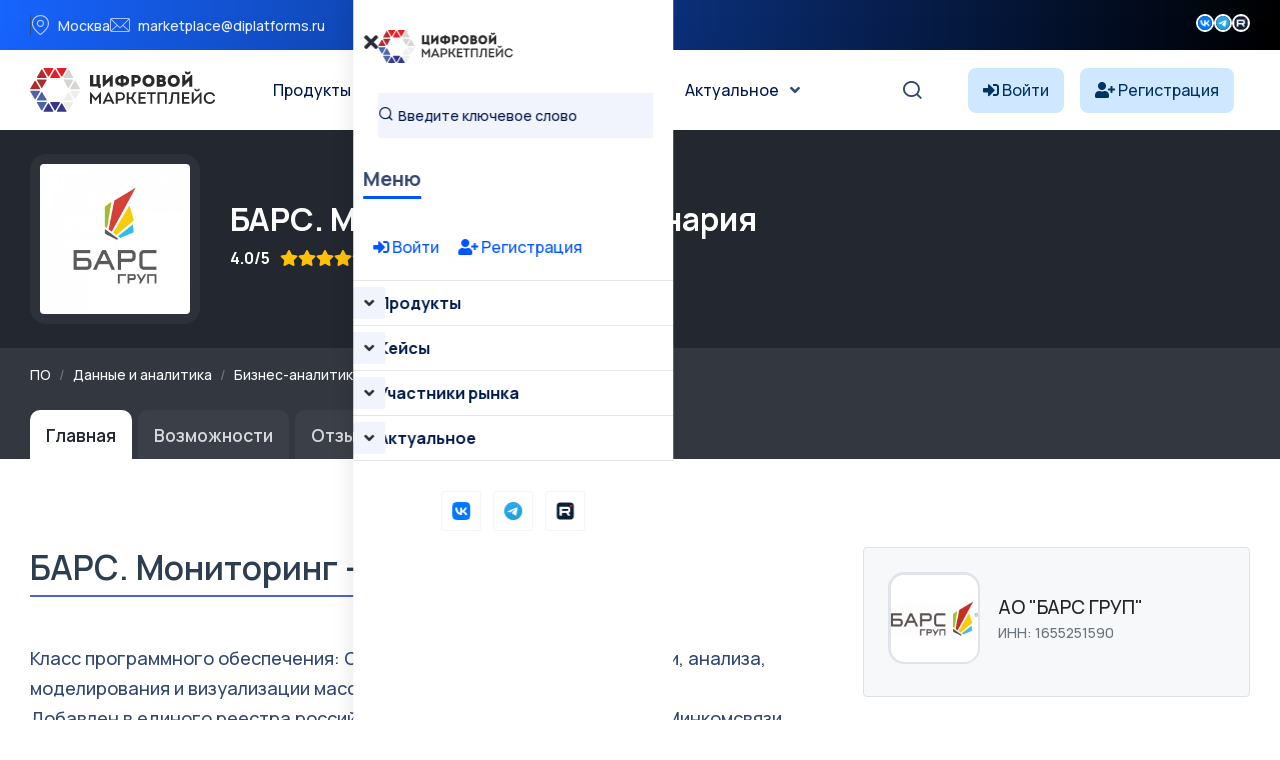

--- FILE ---
content_type: text/html; charset=UTF-8
request_url: https://platforms.su/platform/1288
body_size: 12569
content:
<!DOCTYPE html>
<html lang="ru">
    <head> <meta charset="utf-8"> <meta http-equiv="X-UA-Compatible" content="IE=edge" > <meta name="viewport" content="width=device-width, initial-scale=1, minimum-scale=1, maximum-scale=5, user-scalable=1" /> <meta name="csrf-token" content="vuVlwmpEk7P0cDixTRvRbG4Vo9ieO8CAa0eUl1Jl" >


    <style>
        :root {
            --primary-color: #0055FF;
            --primary-color-rgb: 0,85,255;
            --primary-hover-color: #0049DC;
            --secondary-color: #00194C;
            --secondary-color-rgb: 0,25,76;
            --heading-color: #00194C;
            --text-color: #334770;
            --heading-font: 'Plus Jakarta Sans', sans-serif;
            --primary-font: 'Manrope', sans-serif;
        }
    </style>
 
    <title>БАРС. Мониторинг - Ветеринария - Цифровой маркетплейс</title>
<meta property="og:site_name" content="Цифровой маркетплейс">
<meta property="og:title" content="БАРС. Мониторинг - Ветеринария">
<meta property="og:description" content="">
<meta property="og:type" content="article">
<meta property="og:url" content="https://platforms.su/platform/1288">
<meta property="og:image" content="https://platforms.su/storage/product-logo/1755355702_E6aG2a92pN.jpg">
<meta name="twitter:title" content="БАРС. Мониторинг - Ветеринария">
<meta name="twitter:description" content="">

    <link rel="shortcut icon" type="image/x-icon" href="https://platforms.su/storage/icon.jpg">




<script type="application/ld+json">
{
  "@context": "https://schema.org",
  "@type": "WebSite",
  "name": "Цифровой маркетплейс",
  "url": "https://platforms.su"
}
</script>

    <link href="https://fonts.googleapis.com/css2?family=Manrope:wght@300;400;500;600;700&display=swap" rel="stylesheet" type="text/css"><style>:root{--primary-font: "Manrope", sans-serif;}</style>


<link media="all" type="text/css" rel="stylesheet" href="https://platforms.su/vendor/core/plugins/contact/css/contact-public.css?v=1.0.0">
<link media="all" type="text/css" rel="stylesheet" href="https://platforms.su/themes/gerow/plugins/bootstrap/bootstrap.min.css">
<link media="all" type="text/css" rel="stylesheet" href="https://platforms.su/themes/gerow/css/default.css">
<link media="all" type="text/css" rel="stylesheet" href="https://platforms.su/themes/gerow/css/fontawesome-all.min.css">
<link media="all" type="text/css" rel="stylesheet" href="https://platforms.su/themes/gerow/css/flaticon.css">
<link media="all" type="text/css" rel="stylesheet" href="https://platforms.su/themes/gerow/plugins/swiper/swiper-bundle.min.css">
<link media="all" type="text/css" rel="stylesheet" href="https://platforms.su/themes/gerow/plugins/slick/slick.css">
<link media="all" type="text/css" rel="stylesheet" href="https://platforms.su/themes/gerow/css/style.css?v=2">
<link media="all" type="text/css" rel="stylesheet" href="https://platforms.su/themes/gerow/css/responsive.css">


<script type="application/ld+json">{"@context":"https:\/\/schema.org","@type":"BreadcrumbList","itemListElement":[]}</script>


<link media="all" type="text/css" rel="stylesheet" href="https://platforms.su/themes/gerow/css/style.integration.css?v=1763655401"><link type="application/atom+xml" rel="alternate" title="Posts feed" href="https://platforms.su/feed/posts">
<link type="application/atom+xml" rel="alternate" title="Jobs feed" href="https://platforms.su/feed/jobs">


<script>
    window.siteUrl = "https://platforms.su";
</script>
 
            <style>
            .img-reveal {
                visibility: visible;
            }
        </style>
    </head>


<body  class="body-header-">


<link media="all" type="text/css" rel="stylesheet" href="https://platforms.su/vendor/core/plugins/announcement/css/announcement.css"><div data-bb-toggle="announcement-lazy-loading" data-url="https://platforms.su/ajax/announcements"></div>

<div class="no-fixed">
    <header
            class="transparent-header header-style-two" 
        >
            <div class="">
                <div class="header-top-wrap">
                <div class="  container">
                    <div class="row justify-content-between align-items-center g-0">
                        <div class="col-lg-7">
    <div class="header-top-left">
        <ul class="list-wrap">
                            <li><i class="flaticon-location"></i>Москва</li>
            
                            <li><i class="flaticon-mail"></i><a href="mailto:marketplace@diplatforms.ru">marketplace@diplatforms.ru</a></li>
                    </ul>
    </div>
</div>
<div
        class="ps-5 col-lg-2"
    >
        <div class="header-top-right">
                        <div class="header-social">
                <ul class="list-wrap">
                    <li>
            <a target="_blank" href="https://vk.com/digitalplatforms" title="">
                                    <img src="https://platforms.su/storage/icons/fav-logo-1.png" width="18" height="18" style="vertical-align: top; margin-top: 1px;" loading="lazy" alt="icon">
                            </a>
        </li>
                    <li>
            <a target="_blank" href="https://t.me/diplatforms" title="">
                                    <img src="https://platforms.su/storage/favicon-32x32.png" width="18" height="18" style="vertical-align: top; margin-top: 1px;" loading="lazy" alt="icon">
                            </a>
        </li>
                    <li>
            <a target="_blank" href="https://rutube.ru/channel/41354556/" title="">
                                    <img src="https://platforms.su/storage/icons/favicon-2.png" width="18" height="18" style="vertical-align: top; margin-top: 1px;" loading="lazy" alt="icon">
                            </a>
        </li>
                    </ul>
            </div>
        </div>
    </div>

                    </div>
                </div>
            </div>
            

                <div
                    class="menu-area"
                    id="sticky-header"
                >
                    <div class="container">
                        <div class="row">
                            <div class="col-12 custom-header ">
                                <div class="mobile-nav-toggler"><i class="fas fa-bars"></i></div>
                                                                    <nav class="menu-nav">
                                        <div class="logo">
        <a href="https://platforms.su">
            <img src="https://platforms.su/storage/brands/logo-mp.svg" loading="lazy" alt="Logo">
        </a>
    </div>
<div class="navbar-wrap main-menu d-none d-lg-flex">
    <ul  class="navigation mx-auto">
            <li class="menu-item-has-children">
            <a
                href="https://platforms.su/platforms/all"
                title="Продукты"
                            >
                Продукты
            </a>
                            <ul  class="sub-menu">
            <li class="">
            <a
                href="https://platforms.su/platforms"
                title="Классификация "
                            >
                Классификация 
            </a>
                    </li> 
            <li class="">
            <a
                href="https://platforms.su/analogs"
                title="Импортозамещение"
                            >
                Импортозамещение
            </a>
                    </li> 
            <li class="">
            <a
                href="https://platforms.su/platforms/releases"
                title="Релизы продуктов"
                            >
                Релизы продуктов
            </a>
                    </li> 
            <li class="">
            <a
                href="https://platforms.su/russia"
                title="Регионы"
                            >
                Регионы
            </a>
                    </li> 
     
</ul>

                    </li> 
            <li class="menu-item-has-children">
            <a
                href="#"
                title="Кейсы"
                            >
                Кейсы
            </a>
                            <ul  class="sub-menu">
            <li class="">
            <a
                href="https://platforms.su/markets"
                title="Отрасли цифровой экономики"
                            >
                Отрасли цифровой экономики
            </a>
                    </li> 
            <li class="">
            <a
                href="https://platforms.su/projects/b2b-b2g-software"
                title="B2B и B2G ПО"
                            >
                B2B и B2G ПО
            </a>
                    </li> 
            <li class="">
            <a
                href="https://platforms.su/projects/dregion"
                title="Цифровой регион"
                            >
                Цифровой регион
            </a>
                    </li> 
            <li class="">
            <a
                href="https://platforms.su/projects"
                title="Все проекты внедрения"
                            >
                Все проекты внедрения
            </a>
                    </li> 
            <li class="">
            <a
                href="https://platforms.su/awards"
                title="Премии"
                            >
                Премии
            </a>
                    </li> 
     
</ul>

                    </li> 
            <li class="menu-item-has-children">
            <a
                href="https://platforms.su/companies"
                title="Участники рынка"
                            >
                Участники рынка
            </a>
                            <ul  class="sub-menu">
            <li class="">
            <a
                href="https://platforms.su/companies"
                title="Технологичные компании"
                            >
                Технологичные компании
            </a>
                    </li> 
            <li class="">
            <a
                href="https://platforms.su/customers"
                title="Заказчики"
                            >
                Заказчики
            </a>
                    </li> 
            <li class="">
            <a
                href="https://platforms.su/experts"
                title="Эксперты"
                            >
                Эксперты
            </a>
                    </li> 
     
</ul>

                    </li> 
            <li class="menu-item-has-children">
            <a
                href="https://platforms.su/news"
                title="Актуальное"
                            >
                Актуальное
            </a>
                            <ul  class="sub-menu">
            <li class="">
            <a
                href="https://platforms.su/news/companies"
                title="Новости компаний"
                            >
                Новости компаний
            </a>
                    </li> 
            <li class="">
            <a
                href="https://platforms.su/news/project"
                title="Новости маркетплейса"
                            >
                Новости маркетплейса
            </a>
                    </li> 
            <li class="">
            <a
                href="https://platforms.su/news/pr-it"
                title="PR для ИТ"
                            >
                PR для ИТ
            </a>
                    </li> 
            <li class="">
            <a
                href="https://platforms.su/news/articles"
                title="Статьи"
                            >
                Статьи
            </a>
                    </li> 
            <li class="">
            <a
                href="https://platforms.su/glossary"
                title="Цифровой глоссарий"
                            >
                Цифровой глоссарий
            </a>
                    </li> 
     
</ul>

                    </li> 
     
</ul>

</div>
<div class="header-action d-none d-lg-block">
    <ul class="list-wrap">
        <li class="header-search"><a href="#" title="Search"><i class="flaticon-search"></i></a></li>
    </ul>
</div>
<div  > 
<!-- col-2 col-xl-2 p-0 justify-content-end-->
                
            <style>
            .notuser{}
            .isuser {display:none;}
            </style>
            <div class="d-flex align-items-center">
                <a class="text-truncate me-3" href="https://platforms.su/login" style="background-color: #d0e8ff; border-radius: 8px; padding: 10px 15px; color: #003366;">
                    <i class="fas fa-sign-in-alt" style="color: #003366;"></i>
                    <span style="color: #003366;" class="minn">Войти</span>
                </a>
                <a class="text-truncate me-3 minn" href="https://platforms.su/registration" style="background-color: #d0e8ff; border-radius: 8px; padding: 10px 15px; color: #003366;">
                    <i class="fas fa-user-plus" style="color: #003366;"></i>
                    <span style="color: #003366;">Регистрация</span>
                </a>
            </div>
         
</div>
 
                                    </nav>
                                                            </div>

                            <div class="mobile-menu">
    <nav class="menu-box">
        <div class="close-btn"><i class="fas fa-times"></i></div>
                    <div class="nav-logo">
                <a href="https://platforms.su">
                    <img src="https://platforms.su/storage/brands/logo-mp.svg" alt="Цифровой маркетплейс">
                </a>
            </div>
                            <div class="mobile-search">
                <form action="/platforms/all">
                    <input
                        name="term"
                        type="text"
                        placeholder="Введите ключевое слово"
                        value=""
                    >
                    <button type="submit" title="Поиск"><i class="flaticon-search"></i></button>
                </form>
            </div>
        
        <div class="menu-title mb-20">
            <span>Меню</span>
        </div>
        
           <div>
            
        
                            <div style="padding:20px;">
                    <a class="text-truncate me-3" href="https://platforms.su/login">
                        <i class="fas fa-sign-in-alt"></i> Войти
                    </a>
                    <a class="text-truncate me-3 " href="https://platforms.su/registration">
                        <i class="fas fa-user-plus"></i> Регистрация
                    </a>
                </div>
                         
        </div>



        <div class="menu-outer">
        </div>

                            <div class="social-links">
                <ul class="clearfix list-wrap">
                                                                    <li>  <a target="_blank" href="https://vk.com/digitalplatforms" title="Вконтакте"> 
                                                                    <img src="https://platforms.su/storage/icons/fav-logo-1.png" width="18" height="18" style="vertical-align: top; margin-top: 1px;" loading="lazy" alt="icon">
                                                            </a>
                        </li>
                                                                    <li>  <a target="_blank" href="https://t.me/diplatforms" title="Телеграм"> 
                                                                    <img src="https://platforms.su/storage/favicon-32x32.png" width="18" height="18" style="vertical-align: top; margin-top: 1px;" loading="lazy" alt="icon">
                                                            </a>
                        </li>
                                                                    <li>  <a target="_blank" href="https://rutube.ru/channel/41354556/" title="Rutube"> 
                                                                    <img src="https://platforms.su/storage/icons/favicon-2.png" width="18" height="18" style="vertical-align: top; margin-top: 1px;" loading="lazy" alt="icon">
                                                            </a>
                        </li>
                                    </ul>
            </div>
            </nav>
</div>
<div class="menu-backdrop"></div>

                        </div>
                    </div>
                </div>
            </div>

           
        </header>
    
</div>




 


  



 


        <section class="request-area-two py-4" style="background: #23272f">
    <div class="container">
        <div class="row align-items-center flex-wrap">
            <div class="col-auto mb-3 mb-md-0">
                <div style="width:170px; height:170px; background:#2c313a; border-radius:16px; display:flex; align-items:center; justify-content:center;">
                    <img src="https://platforms.su/storage/product-logo/1755355702_E6aG2a92pN.jpg"
                         alt="БАРС. Мониторинг - Ветеринария"
                         class="rounded"
                         style="max-width:150px; max-height:150px; min-width:72px; min-height:72px; object-fit:cover; background: #00194C;">
                </div>
            </div>
            <div class="col text-light">
                <h2 class="text-white mb-1">
                    БАРС. Мониторинг - Ветеринария
                </h2>

                                    <div class="mb-2 text-white">
                         
                    </div>
                
                <div class="d-flex flex-wrap align-items-center mb-2 text-white">
                     
                                            <span class="mr-2" style="margin-right:10px;"><strong>4.0/5</strong></span>
                    
                    <i class="fa fa-star text-warning"></i>
    <i class="fa fa-star text-warning"></i>
    <i class="fa fa-star text-warning"></i>
    <i class="fa fa-star text-warning"></i>




    <i class="fa fa-star " style="color:#acb1b5"></i>
                                            <span class="mr-4" style="margin-left:10px;"><i class="fa fa-eye"></i> 5767</span>
                                                        </div>
            </div>
        </div>
    </div>
</section> 

<section style="background: #33373f;">
    <div class="container pt-3 pb-3">
        
        <script type="application/ld+json">
        {
            "@context": "https://schema.org",
            "@type": "BreadcrumbList",
            "itemListElement": [
                {
                    "@type": "ListItem",
                    "position": 1,
                    "name": "Маркетплейс",
                    "item": "https://platforms.su/platforms"
                }
                            ]
        }
        </script> 
               <nav aria-label="breadcrumb">
                
                                    <ol class="breadcrumb bg-transparent p-0 mb-2 small">
                        <li class="breadcrumb-item">
                            <a href="https://platforms.su/platforms" class="text-light" alt="Все программное обеспечение">ПО</a>
                        </li>
                        
                                                    <li class="breadcrumb-item">
                                
                                <a href="https://platforms.su/platforms/data-analytics" class="text-light">Данные и аналитика</a>
                            </li>
                                                    <li class="breadcrumb-item">
                                
                                <a href="https://platforms.su/platforms/data-analytics/business-intelligence" class="text-light">Бизнес-аналитика</a>
                            </li>
                                                    <li class="breadcrumb-item">
                                
                                <a href="https://platforms.su/platforms/data-analytics/business-intelligence/bi-platforms" class="text-light">BI-платформы</a>
                            </li>
                                            </ol>
                            </nav>
        


    </div>
</section>




<div style="background: #33373f;">
    <div class="container">
        <ul class="nav nav-tabs mb-5" style="font-size:1.11rem; border-bottom:0;">
            <li class="nav-item">
                <a class="nav-link active"
                   style="background:#fff;
                          color:#23272f;
                          font-weight:600; border-radius: 10px 10px 0 0; margin-right:6px; border:0; padding: 0.7rem 1.0rem 0.7rem 1.0rem;;"
                   href="https://platforms.su/platform/1288">
                    Главная
                </a>
            </li>
                            <li class="nav-item">
                    <a class="nav-link"
                       style="background:rgba(255,255,255,0.04);
                              color:#d6d8db;
                              font-weight:600; border-radius: 10px 10px 0 0; margin-right:6px; border:0; padding: 0.7rem 1.0rem 0.7rem 1.0rem;;"
                       href="https://platforms.su/platform/1288/parameters">
                       Возможности
                    </a>
                </li>
            
                             
            
                        
                                        <li class="nav-item">
                    <a class="nav-link"
                       style="background:rgba(255,255,255,0.04);
                              color:#d6d8db;
                              font-weight:600; border-radius: 10px 10px 0 0; margin-right:6px; border:0; padding: 0.7rem 1.0rem 0.7rem 1.0rem;;"
                       href="https://platforms.su/platform/1288/reviews">
                        Отзывы 

                        <span class="badge badge-sm bg-dark text-primary-fg badge-pill   ms-2">3</span>


                    </a>
                </li>
                   
                        

            <li class="nav-item">
    <a class="nav-link"
       style="background:rgba(255,255,255,0.04);
              color:#d6d8db;
              font-weight:600; border-radius: 10px 10px 0 0; margin-right:6px; border:0; padding:0.7rem 1.0rem 0.7rem 1.0rem;"
       href="https://platforms.su/platform/1288/buy">
        Купить
    </a>
</li>
 



        </ul>
    </div>
</div>







 

 

<script type="application/ld+json">
{
  "@context": "https://schema.org/",
  "@type": "Product",
  "name": "БАРС. Мониторинг - Ветеринария",
  "image": "https://platforms.su/storage/product-logo/1755355702_E6aG2a92pN.jpg",
  "description": " ",
  "sku": "1288",
  "brand": {
    "@type": "Brand",
    "name": "АО &quot;БАРС ГРУП&quot;"
  },
  "offers": [
        {
      "@type": "Offer",
      "priceCurrency": "RUB",
      "price": "0",
      "availability": "https://schema.org/InStock",
      "name": "Лицензия/Покупка"
    },        {
      "@type": "Offer",
      "priceCurrency": "RUB",
      "price": "0",
      "availability": "https://schema.org/InStock",
      "name": "Внедрение/Установка"
    }      ],
    "aggregateRating": {
    "@type": "AggregateRating",
    "ratingValue": "4.0",
    "reviewCount": "3"
  },
    "review": [
        {
      "@type": "Review",
      "author": "Владислав Рябов",
      "datePublished": "2025-07-02",
      "reviewBody": "БАРС. Мониторинг - Ветеринария
",
      "reviewRating": {
        "@type": "Rating",
        "ratingValue": "4.83",
        "bestRating": "5",
        "worstRating": "1"
      }
    },        {
      "@type": "Review",
      "author": "Владислав Рябов",
      "datePublished": "2025-07-02",
      "reviewBody": "БАРС. Мониторинг - Ветеринария
",
      "reviewRating": {
        "@type": "Rating",
        "ratingValue": "4.83",
        "bestRating": "5",
        "worstRating": "1"
      }
    },        {
      "@type": "Review",
      "author": "Владислав Рябов",
      "datePublished": "2025-07-02",
      "reviewBody": "БАРС. Мониторинг - Ветеринария
",
      "reviewRating": {
        "@type": "Rating",
        "ratingValue": "4.83",
        "bestRating": "5",
        "worstRating": "1"
      }
    }      ]
}
</script>
 







<section class="company-content-section" style="background:#fff;">
    <div class="container">
        <div class="row mb-4" style="margin-bottom:2.5rem !important;">
            
            <div class="col-lg-8">
                <div class=" mb-4">
                    <h2 class="section-title mb-3" style="font-size:2.1rem;">БАРС. Мониторинг - Ветеринария</h2> 
                 
                    <div class="company-details mb-4" style="font-size:1.13rem; line-height:1.7;">
                                            <br>Класс программного обеспечения: Системы сбора, хранения, обработки, анализа, моделирования и визуализации массивов данных<br>Добавлен в единого реестра российских программ 19 Мая 2016  Приказ Минкомсвязи России от 19.05.2016 №203 <br>Владелец - российская коммерческая организация АКЦИОНЕРНОЕ ОБЩЕСТВО "БАРС ГРУП", Разработка (создание) программного обеспечения в рамках служебных обязанностей работников правообладателя (работодателя). Переход исключительных прав от автора к правообладателю.
 
                    </div>

                
                    
        


                    
                      
                </div>




            </div>
            
            <div class="col-lg-4">
                <div class="  mb-4">
                    <a href="https://platforms.su/company/143" class="d-block p-4 border rounded text-dark text-decoration-none mb-3" style="background:#f7f8fa;">
                        <div class="d-flex align-items-center mb-2">
                            <img src="https://platforms.su/storage/companies/logo/1751329145_1594130993.jpg"
                                 alt="БАРС. Мониторинг - Ветеринария — АО &quot;БАРС ГРУП&quot; — ИНН 1655251590"
                                 style="width:92px; height:92px; object-fit:cover; border-radius:16px; border:2.5px solid #e0e3ea; background:#fff; margin-right:18px;">
                            <div>
                                <div class="font-weight-bold" style="font-size:1.18rem;">АО &quot;БАРС ГРУП&quot;</div>
                                <div class="text-muted small">ИНН: 1655251590</div>
                            </div>
                        </div>
                    </a>



                    

            <div class="mb-4 mt-4">

                                <h5 class="mb-4 fs-5">
               Достижения БАРС. Мониторинг - Ветеринария
            </h5>
 


    <div class="product-achievements mb-3 rounded border text-dark text-decoration-none mb-3" style="background:#f7f8fa;">
        <div class="p-4">
        
           <a href="https://platforms.su/platforms/all?achievement_types%5B0%5D=1"
               class="achievement-badge"
               title="Показать все продукты с признаком «В реестре отечественного ПО»">

            <span class="achievement-badge"
                  title="В реестре отечественного ПО"
                  style="background-color: #377dff; color:#fff; padding:5px 12px; border-radius:6px; margin-right:7px; display:inline-flex; align-items:center; font-size:1.05rem;">
                <i class="fas fa-clipboard-list me-2" style="font-size:1.2em;"></i>
                В реестре отечественного ПО
            </span> </a>
                </div>
    </div>

       </div>



                    
                    <div class="mb-4 mt-4">

                                <h5 class="mb-4 fs-5">
               Тарифы БАРС. Мониторинг - Ветеринария
            </h5>
 
    <ul class="list-group">
                    <li class="list-group-item d-flex flex-column align-items-start" style="padding:1.2rem 1rem;">
                
                
                                    <span class="small text-muted mb-1">Лицензия (разовая покупка)</span>
                                
                <span class="fw-bold fs-5 text-dark">Лицензия/Покупка</span>
                
                                    <div class="fs-6 text-muted mb-2">Цена по запросу</div>
                
                            </li>
                    <li class="list-group-item d-flex flex-column align-items-start" style="padding:1.2rem 1rem;">
                
                
                                    <span class="small text-muted mb-1">Внедрение</span>
                                
                <span class="fw-bold fs-5 text-dark">Внедрение/Установка</span>
                
                                    <div class="fs-6 text-muted mb-2">Цена по запросу</div>
                
                            </li>
            </ul>

 

                    </div>
                </div>
            </div>
        </div>

        
        <div class="row justify-content-center mb-5">
            <div class="col-lg- text-center">
                <div class="d-flex flex-wrap justify-content-center gap-3 mb-2">
 
<button
    type="button"
    class="btn btn-outline-primary btn-lg mx-2 mb-3 px-4 py-3"
    data-bs-toggle="modal"
    data-bs-target="#dynamicModal"
    data-type="request_product"
    data-id="1288"
    data-action="https://platforms.su/ajax/request/product"
    data-title="Запрос на продукт"
>
    <i class="fa fa-shopping-cart me-3" style="font-size:1.15rem;"></i> Запросить продукт
</button>
 
<button
    type="button"
    class="btn btn-outline-primary btn-lg mx-2 mb-3 px-4 py-3"
    data-bs-toggle="modal"
    data-bs-target="#dynamicModal"
    data-type="review_product"
    data-id="1288"
    data-action="https://platforms.su/ajax/review/product"
    data-title="Оставить отзыв"
>
   <i class="fa fa-star me-3" style="font-size:1.25rem;"></i> Оставить отзыв
</button>

 


    <a href="https://platforms.su/external/product/1288/documentation" target="_blank"
       class="btn btn-outline-secondary btn-lg mx-2 mb-3 px-4 py-3" style="min-width:180px;">
        <i class="fa fa-file-alt me-3" style="font-size:1.15rem;"></i> Документация
    </a>

                </div>
            </div>
        </div>













    











        
        </div></section>

<section class="py-5" style="background:#f7f8fa;">
  <div class="container">
    <div class="d-flex justify-content-between align-items-center mb-4 flex-wrap">
      <h4 class="mb-0" style="font-size:1.32rem; font-weight:700;">Основные опции БАРС. Мониторинг - Ветеринария</h4>
      <a href="https://platforms.su/platform/1288/parameters" class="font-weight-normal" style="font-size:1rem; color:#0056b3; text-decoration:underline;">
        Возможности продукта →
      </a>
    </div> 

<div class="row">
                    <div class="col-12 col-sm-6 col-lg-4 col-xl-3 mb-4">


            <div class="border rounded p-4 h-100 bg-white shadow-sm">
                <div class="font-weight-bold mb-3" style="font-size:1.19rem;">Размер и тип заказчика</div>
                <ul class="list-unstyled mb-0">
                                                                    <li class="d-flex align-items-center mb-2" style="font-size:1.08rem;">
                                                            <span class="text-success d-inline-flex align-items-center justify-content-center"
                                      style="font-size:1.35rem; width:1.9em; min-width:1.9em; margin-right:10px;">
                                    <i class="fa fa-check-circle"></i>
                                </span>
                                                        <span  style="font-weight:500;" >
                                Госкомпании
                            </span>
                        </li>
                                                                    <li class="d-flex align-items-center mb-2" style="font-size:1.08rem;">
                                                            <span class="text-success d-inline-flex align-items-center justify-content-center"
                                      style="font-size:1.35rem; width:1.9em; min-width:1.9em; margin-right:10px;">
                                    <i class="fa fa-check-circle"></i>
                                </span>
                                                        <span  style="font-weight:500;" >
                                ФОИВы
                            </span>
                        </li>
                                                                    <li class="d-flex align-items-center mb-2" style="font-size:1.08rem;">
                                                            <span class="text-success d-inline-flex align-items-center justify-content-center"
                                      style="font-size:1.35rem; width:1.9em; min-width:1.9em; margin-right:10px;">
                                    <i class="fa fa-check-circle"></i>
                                </span>
                                                        <span  style="font-weight:500;" >
                                РОИВы
                            </span>
                        </li>
                                                                    <li class="d-flex align-items-center mb-2" style="font-size:1.08rem;">
                                                            <span class="text-success d-inline-flex align-items-center justify-content-center"
                                      style="font-size:1.35rem; width:1.9em; min-width:1.9em; margin-right:10px;">
                                    <i class="fa fa-check-circle"></i>
                                </span>
                                                        <span  style="font-weight:500;" >
                                Муниципальные учреждения
                            </span>
                        </li>
                                                                    <li class="d-flex align-items-center mb-2" style="font-size:1.08rem;">
                                                            <span class="text-success d-inline-flex align-items-center justify-content-center"
                                      style="font-size:1.35rem; width:1.9em; min-width:1.9em; margin-right:10px;">
                                    <i class="fa fa-check-circle"></i>
                                </span>
                                                        <span  style="font-weight:500;" >
                                Для крупных предприятий (1000+ сотрудников)
                            </span>
                        </li>
                                                                    <li class="d-flex align-items-center mb-2" style="font-size:1.08rem;">
                                                            <span class="text-success d-inline-flex align-items-center justify-content-center"
                                      style="font-size:1.35rem; width:1.9em; min-width:1.9em; margin-right:10px;">
                                    <i class="fa fa-check-circle"></i>
                                </span>
                                                        <span  style="font-weight:500;" >
                                Для среднего бизнеса (100-1000 сотрудников)
                            </span>
                        </li>
                                                                    <li class="d-flex align-items-center mb-2" style="font-size:1.08rem;">
                                                            <span class="text-success d-inline-flex align-items-center justify-content-center"
                                      style="font-size:1.35rem; width:1.9em; min-width:1.9em; margin-right:10px;">
                                    <i class="fa fa-check-circle"></i>
                                </span>
                                                        <span  style="font-weight:500;" >
                                Для малого бизнеса (до 100 сотрудников)
                            </span>
                        </li>
                                                                    <li class="d-flex align-items-center mb-2" style="font-size:1.08rem;">
                                                            <span class="text-secondary d-inline-flex align-items-center justify-content-center"
                                      style="font-size:1.35rem; opacity:0.6; width:1.9em; min-width:1.9em; margin-right:10px;">
                                    <i class="fa fa-times-circle"></i>
                                </span>
                                                        <span >
                                Для микропредприятий (до 15 сотрудников)
                            </span>
                        </li>
                                                                    <li class="d-flex align-items-center mb-2" style="font-size:1.08rem;">
                                                            <span class="text-secondary d-inline-flex align-items-center justify-content-center"
                                      style="font-size:1.35rem; opacity:0.6; width:1.9em; min-width:1.9em; margin-right:10px;">
                                    <i class="fa fa-times-circle"></i>
                                </span>
                                                        <span >
                                Для самозанятых
                            </span>
                        </li>
                                    </ul>
            </div>
        </div>
     

    </div>
  </div>
</section>


 


        <section style="background:#fff;">
        <div class="container">





        
        <div class="row mt-5 mb-5">
            <div class="col-md-6 mb-5">
    

                       <div class="d-flex justify-content-between align-items-center mb-4 flex-wrap">
                                <h5 class="mb-4 fs-5">
              Совместимость
            </h5>
   <a href="https://platforms.su/platform/1288/compatibilitys" class="font-weight-normal" style="font-size:1rem; color:#0056b3; text-decoration:underline;">
        Все записи →
      </a>
       </div> 



                                    <div class="text-muted">Нет данных</div>
                            </div>
            <div class="col-md-6 mb-5">
 
                                  <div class="d-flex justify-content-between align-items-center mb-4 flex-wrap">
                                <h5 class="mb-4 fs-5">
              Импортозамещает
            </h5>
   <a href="https://platforms.su/platform/1288/analogs" class="font-weight-normal" style="font-size:1rem; color:#0056b3; text-decoration:underline;">
        Все записи →
      </a>
       </div> 


                                    <div class="text-muted">Нет данных</div>
                            </div>
        </div>

        
                    <div class="  mb-5">

                                                  <div class="d-flex justify-content-between align-items-center mb-4 flex-wrap">
                                <h5 class="mb-4 fs-5">
             Последний отзыв
            </h5>
   <a href="https://platforms.su/platform/1288/reviews" class="font-weight-normal" style="font-size:1rem; color:#0056b3; text-decoration:underline;">
        Все отзывы →
      </a>
       </div> 



                <div class="card mb-4 review-card">
    <div class="card-body" style="padding:20px;position: relative;">


                

        <div class="row align-items-center mb-3">
            <div class="col-md-6">
                <div class="d-flex align-items-center mb-1">
                    <div><strong>
                        Владислав Рябов
                    </strong> </div>
                    
                </div>    <div class="text-muted   mb-2">
                                                       </div>
                <div class="text-muted small">
                    02 июля 2025 в 16:41
                </div>
            </div>
            <div class="col-md-6 text-md-right text-left mt-2 mt-md-0">
                                                <h5 class="mb-2">«Просто супер»</h5>
                                <h5  ><i class="fa fa-star text-warning"></i>
    <i class="fa fa-star text-warning"></i>
    <i class="fa fa-star text-warning"></i>
    <i class="fa fa-star text-warning"></i>




    <i class="fa fa-star " style="color:#acb1b5"></i>
                4,8/5</h5>
            </div>
        </div>

        <div class="row mb-3">
            <div class="col-md-6">
                <table class="table table-sm table-borderless mb-0">
                    <tr>
                        <td>Функциональность:</td>
                        <td><i class="fa fa-star text-warning"></i>
    <i class="fa fa-star text-warning"></i>
    <i class="fa fa-star text-warning"></i>
    <i class="fa fa-star text-warning"></i>
    <i class="fa fa-star text-warning"></i>




 <span class="ml-1">5/5</span></td>
                    </tr>
                    <tr>
                        <td>Удобство использования:</td>
                        <td><i class="fa fa-star text-warning"></i>
    <i class="fa fa-star text-warning"></i>
    <i class="fa fa-star text-warning"></i>
    <i class="fa fa-star text-warning"></i>




    <i class="fa fa-star " style="color:#acb1b5"></i>
 <span class="ml-1">4/5</span></td>
                    </tr>
                    <tr>
                        <td>Ценность и стоимость:</td>
                        <td><i class="fa fa-star text-warning"></i>
    <i class="fa fa-star text-warning"></i>
    <i class="fa fa-star text-warning"></i>
    <i class="fa fa-star text-warning"></i>
    <i class="fa fa-star text-warning"></i>




 <span class="ml-1">5/5</span></td>
                    </tr>
                    <tr>
                        <td>Обслуживание клиентов:</td>
                        <td><i class="fa fa-star text-warning"></i>
    <i class="fa fa-star text-warning"></i>
    <i class="fa fa-star text-warning"></i>
    <i class="fa fa-star text-warning"></i>
    <i class="fa fa-star text-warning"></i>




 <span class="ml-1">5/5</span></td>
                    </tr>
                    <tr>
                        <td>Доступность обучения:</td>
                        <td><i class="fa fa-star text-warning"></i>
    <i class="fa fa-star text-warning"></i>
    <i class="fa fa-star text-warning"></i>
    <i class="fa fa-star text-warning"></i>
    <i class="fa fa-star text-warning"></i>




 <span class="ml-1">5/5</span></td>
                    </tr>
                    <tr>
                        <td>Желание рекомендовать:</td>
                        <td><i class="fa fa-star text-warning"></i>
    <i class="fa fa-star text-warning"></i>
    <i class="fa fa-star text-warning"></i>
    <i class="fa fa-star text-warning"></i>
    <i class="fa fa-star text-warning"></i>




 <span class="ml-1">5/5</span></td>
                    </tr>
                </table>
            </div>
            <div class="col-md-6">
    
                <p><b>В целом:</b> БАРС. Мониторинг - Ветеринария<br />
</p>
                                            </div>
 
        </div>


            

    </div>
</div>
            </div>
         

    </div>
</section>




 

  <div class="container  mt-5 mb-5">
    <h5>Другие продукты АО &quot;БАРС ГРУП&quot;</h5> <div class="row">
            <div class="col-12 col-md-6 col-xl-6 mb-3">
                            <div class="product-card border rounded d-flex flex-column h-100 p-3" style="background:#fff;position: relative;">

    
            <div class="product-card-achievements" style="position: absolute; top: 20px; right: 20px; z-index:9;">
                            <span class="badge rounded p-2" title="В реестре отечественного ПО"
                      style="background-color: #377dff;
                             color: #fff; margin-left: 4px;  ">
                    <i class="fas fa-clipboard-list  me-1"></i>  Реестр ПО
                </span>
                    </div>
    
    
    
    <div class="d-flex align-items-center mb-3">
        <a href="https://platforms.su/platform/5259" class="mr-3 flex-shrink-0">
            <div style="border:1px solid #e0e3ea; border-radius:12px; padding:7px; background:#f7f8fa;" class="me-3">
                <img src="https://platforms.su/storage/product-logo/1755356322_RCWYoJzN2b.jpg"
                     alt="БАРС.Управление имуществом"
                     class="rounded"
                     style="width:54px; height:54px; object-fit:cover;">
            </div>
        </a>
        <div class="flex-fill  text-truncate">
            <a href="https://platforms.su/platform/5259"
               class="fw-bold text-dark d-block"
               style="font-size:1.13rem;  ">
                БАРС.Управление имуществом
            </a>

            
                            <div class="d-flex align-items-center mb-2">
                    <span class="small text-dark font-weight-bold" style="margin-right:10px;"><strong>4.0/5</strong></span>
                    <span class="mr-2 pr-2" style="color:#f0932b;">
                        <i class="fa fa-star text-warning"></i>
    <i class="fa fa-star text-warning"></i>
    <i class="fa fa-star text-warning"></i>
    <i class="fa fa-star text-warning"></i>




    <i class="fa fa-star " style="color:#acb1b5"></i>
                    </span>
                </div>
            
            
                    </div>
    </div>

    
            <div class="d-flex align-items-center mb-2">
            <a href="https://platforms.su/company/143" target="_blank" class="mr-2 me-2  flex-shrink-0">
                <img src="https://platforms.su/storage/companies/logo/1751329145_1594130993.jpg"
                     alt="АО &quot;БАРС ГРУП&quot;"
                     class="rounded"
                     style="width:26px; height:26px; object-fit:cover; border-radius:7px; border:1.5px solid #e0e3ea; background:#f7f8fa;">
            </a>
            <a href="https://platforms.su/company/143" target="_blank" class="small text-dark font-weight-bold">
                АО &quot;БАРС ГРУП&quot;
            </a>
        </div>
    
    
            <div class="text-muted mb-2" style="font-size:0.98rem;">
            Эффективный инструмент для усовершенствования системы управления земельно-имущес...
        </div>
    
    
    </div>
                        </div>
            <div class="col-12 col-md-6 col-xl-6 mb-3">
                            <div class="product-card border rounded d-flex flex-column h-100 p-3" style="background:#fff;position: relative;">

    
    
    
    
    <div class="d-flex align-items-center mb-3">
        <a href="https://platforms.su/platform/58869" class="mr-3 flex-shrink-0">
            <div style="border:1px solid #e0e3ea; border-radius:12px; padding:7px; background:#f7f8fa;" class="me-3">
                <img src="/storage/str/nopic.jpg"
                     alt="БАРС.Мониторинг - Эффективность Управления"
                     class="rounded"
                     style="width:54px; height:54px; object-fit:cover;">
            </div>
        </a>
        <div class="flex-fill  text-truncate">
            <a href="https://platforms.su/platform/58869"
               class="fw-bold text-dark d-block"
               style="font-size:1.13rem;  ">
                БАРС.Мониторинг - Эффективность Управления
            </a>

            
                            <div class="d-flex align-items-center mb-2">
                    <span class="small text-dark font-weight-bold" style="margin-right:10px;"><strong>4.0/5</strong></span>
                    <span class="mr-2 pr-2" style="color:#f0932b;">
                        <i class="fa fa-star text-warning"></i>
    <i class="fa fa-star text-warning"></i>
    <i class="fa fa-star text-warning"></i>
    <i class="fa fa-star text-warning"></i>




    <i class="fa fa-star " style="color:#acb1b5"></i>
                    </span>
                </div>
            
            
                    </div>
    </div>

    
            <div class="d-flex align-items-center mb-2">
            <a href="https://platforms.su/company/143" target="_blank" class="mr-2 me-2  flex-shrink-0">
                <img src="https://platforms.su/storage/companies/logo/1751329145_1594130993.jpg"
                     alt="АО &quot;БАРС ГРУП&quot;"
                     class="rounded"
                     style="width:26px; height:26px; object-fit:cover; border-radius:7px; border:1.5px solid #e0e3ea; background:#f7f8fa;">
            </a>
            <a href="https://platforms.su/company/143" target="_blank" class="small text-dark font-weight-bold">
                АО &quot;БАРС ГРУП&quot;
            </a>
        </div>
    
    
            <div class="text-muted mb-2" style="font-size:0.98rem;">
            БАРС.Мониторинг - Эффективность Управления
        </div>
    
    
    </div>
                        </div>
            <div class="col-12 col-md-6 col-xl-6 mb-3">
                            <div class="product-card border rounded d-flex flex-column h-100 p-3" style="background:#fff;position: relative;">

    
    
    
            <div class="d-flex align-items-center mb-2">
            <span style="display:inline-block; background:#f3f5fa; border-radius:5px; padding:2px 7px; margin-right:6px;">
                <i class="fa fa-folder-open text-primary"></i>
            </span>
            <span ><a href="https://platforms.su/platforms/marketing-automation" class="small text-muted">
    Маркетинг-автоматизация (MA)
</a></span>
        </div>
    
    <div class="d-flex align-items-center mb-3">
        <a href="https://platforms.su/platform/535" class="mr-3 flex-shrink-0">
            <div style="border:1px solid #e0e3ea; border-radius:12px; padding:7px; background:#f7f8fa;" class="me-3">
                <img src="https://platforms.su/storage/product-logo/1751562489_Ro2SJRqMW9.jpg"
                     alt="БАРС.Мониторинг - Культура"
                     class="rounded"
                     style="width:54px; height:54px; object-fit:cover;">
            </div>
        </a>
        <div class="flex-fill  text-truncate">
            <a href="https://platforms.su/platform/535"
               class="fw-bold text-dark d-block"
               style="font-size:1.13rem;  ">
                БАРС.Мониторинг - Культура
            </a>

            
                            <div class="d-flex align-items-center mb-2">
                    <span class="small text-dark font-weight-bold" style="margin-right:10px;"><strong>4.0/5</strong></span>
                    <span class="mr-2 pr-2" style="color:#f0932b;">
                        <i class="fa fa-star text-warning"></i>
    <i class="fa fa-star text-warning"></i>
    <i class="fa fa-star text-warning"></i>
    <i class="fa fa-star text-warning"></i>




    <i class="fa fa-star " style="color:#acb1b5"></i>
                    </span>
                </div>
            
            
                    </div>
    </div>

    
            <div class="d-flex align-items-center mb-2">
            <a href="https://platforms.su/company/143" target="_blank" class="mr-2 me-2  flex-shrink-0">
                <img src="https://platforms.su/storage/companies/logo/1751329145_1594130993.jpg"
                     alt="АО &quot;БАРС ГРУП&quot;"
                     class="rounded"
                     style="width:26px; height:26px; object-fit:cover; border-radius:7px; border:1.5px solid #e0e3ea; background:#f7f8fa;">
            </a>
            <a href="https://platforms.su/company/143" target="_blank" class="small text-dark font-weight-bold">
                АО &quot;БАРС ГРУП&quot;
            </a>
        </div>
    
    
            <div class="text-muted mb-2" style="font-size:0.98rem;">
            Быстрая организация процесса сбора и консолидации отчетности в департаментах и в...
        </div>
    
    
    </div>
                        </div>
            <div class="col-12 col-md-6 col-xl-6 mb-3">
                            <div class="product-card border rounded d-flex flex-column h-100 p-3" style="background:#fff;position: relative;">

    
            <div class="product-card-achievements" style="position: absolute; top: 20px; right: 20px; z-index:9;">
                            <span class="badge rounded p-2" title="В реестре отечественного ПО"
                      style="background-color: #377dff;
                             color: #fff; margin-left: 4px;  ">
                    <i class="fas fa-clipboard-list  me-1"></i>  Реестр ПО
                </span>
                    </div>
    
    
    
    <div class="d-flex align-items-center mb-3">
        <a href="https://platforms.su/platform/1875" class="mr-3 flex-shrink-0">
            <div style="border:1px solid #e0e3ea; border-radius:12px; padding:7px; background:#f7f8fa;" class="me-3">
                <img src="https://platforms.su/storage/product-logo/1755355726_NRXgkvclPZ.jpg"
                     alt="Программное средство &quot;Обеспечение техническими средствами реабилитации и путевками в ЛПУ&quot;"
                     class="rounded"
                     style="width:54px; height:54px; object-fit:cover;">
            </div>
        </a>
        <div class="flex-fill  text-truncate">
            <a href="https://platforms.su/platform/1875"
               class="fw-bold text-dark d-block"
               style="font-size:1.13rem;  ">
                Программное средство Обеспечение техническими средствами реабилитации и путевками в ЛПУ
            </a>

            
                            <div class="d-flex align-items-center mb-2">
                    <span class="small text-dark font-weight-bold" style="margin-right:10px;"><strong>4.0/5</strong></span>
                    <span class="mr-2 pr-2" style="color:#f0932b;">
                        <i class="fa fa-star text-warning"></i>
    <i class="fa fa-star text-warning"></i>
    <i class="fa fa-star text-warning"></i>
    <i class="fa fa-star text-warning"></i>




    <i class="fa fa-star " style="color:#acb1b5"></i>
                    </span>
                </div>
            
            
                    </div>
    </div>

    
            <div class="d-flex align-items-center mb-2">
            <a href="https://platforms.su/company/143" target="_blank" class="mr-2 me-2  flex-shrink-0">
                <img src="https://platforms.su/storage/companies/logo/1751329145_1594130993.jpg"
                     alt="АО &quot;БАРС ГРУП&quot;"
                     class="rounded"
                     style="width:26px; height:26px; object-fit:cover; border-radius:7px; border:1.5px solid #e0e3ea; background:#f7f8fa;">
            </a>
            <a href="https://platforms.su/company/143" target="_blank" class="small text-dark font-weight-bold">
                АО &quot;БАРС ГРУП&quot;
            </a>
        </div>
    
    
            <div class="text-muted mb-2" style="font-size:0.98rem;">
             
        </div>
    
    
    </div>
                        </div>
         </div>
     </div>





<div class="modal fade" id="dynamicModal" tabindex="-1" aria-hidden="true">
  <div class="modal-dialog modal-lg">
    <div class="modal-content">
      <div class="modal-header">
        <h5 class="modal-title" id="dynamicModalTitle"></h5>
        <button type="button" class="btn-close" data-bs-dismiss="modal" aria-label="Закрыть"></button>
      </div>
      <div class="modal-body p-4"id="dynamicModalContent" >
        <div class="text-center py-5"><div class="spinner-border"></div></div>
      </div>
    </div>
  </div>
</div>

<script> 
(function waitForJQuery(callback) {
    if (typeof window.jQuery === 'undefined') {
        setTimeout(function() { waitForJQuery(callback); }, 50);
    } else {
        callback(window.jQuery);
    }
})(function($) {
 
 

       function updateStars($wrap) {
        $wrap.find('label').removeClass('active');
        var val = $wrap.find('input:checked').val();
        if (val) {
            $wrap.find('input').each(function() {
                if ($(this).val() <= val) {
                    $wrap.find('label[for="' + $(this).attr('id') + '"]').addClass('active');
                }
            });
        }
    }

    $(document).on('mouseenter', '.star-rating label', function() {
        var $wrap = $(this).closest('.star-rating');
        var val = $(this).attr('for').split('-').pop();
        $wrap.find('label').removeClass('active');
        $wrap.find('input').each(function() {
            if ($(this).val() <= val) {
                $wrap.find('label[for="' + $(this).attr('id') + '"]').addClass('active');
            }
        });
    });

    $(document).on('mouseleave', '.star-rating', function() {
        updateStars($(this));
    });

    $(document).on('change', '.star-rating input[type=radio]', function() {
        updateStars($(this).closest('.star-rating'));
    });
 
    $(document).on('ready ajaxComplete', function() {
        $('.star-rating').each(function() {
            updateStars($(this));
        });
    });






    $('#dynamicModal').on('show.bs.modal', function (event) {
        var button = $(event.relatedTarget);
        var type = button.data('type');
        var id = button.data('id');
        var title = button.data('title');
        var action = button.data('action');

        $('#dynamicModalTitle').text(title);
        $('#dynamicModalContent').html('<div class="text-center py-5"><div class="spinner-border"></div></div>');

        $.get('/ajax/form/' + type + '/' + id, function(html) { 
            var content = html.trim();
 
            $('#dynamicModalContent').html(content);
 
 

            $('#dynamicModalContent').find('form').attr('action', action);
        });
    });
 
    $(document).on('submit', '#dynamicModalContent form', function(e) {
        e.preventDefault();
        var $form = $(this);
        var formData = new FormData(this);
        var action = $form.attr('action'); 
        $form.find('.invalid-feedback').remove();
        $form.find('.is-invalid').removeClass('is-invalid');
        $('#dynamicModalContent .alert').remove();

        $.ajax({
            url: action,
            type: 'POST',
            data: formData,
            processData: false,
            contentType: false,
            success: function(data){
                $('#dynamicModalContent').html('<div class="p-3"><div class="alert alert-success">'+data.message+'</div></div>');
            },
            error: function(xhr){ 
                if (xhr.status === 422 && xhr.responseJSON && xhr.responseJSON.html) {
                    var html = xhr.responseJSON.html.trim();
                    if (!/^<div\s+class=["']p-3["']/.test(html)) {
                        html = '<div class="p-3">' + html + '</div>';
                    }
                    $('#dynamicModalContent').html(html);
                } else if (xhr.status === 422 && xhr.responseJSON && xhr.responseJSON.errors) { 
                    var errors = xhr.responseJSON.errors; 
                    $form.prepend('<div class="alert alert-danger mb-3">Проверьте корректность заполнения полей.</div>'); 
                    $.each(errors, function(field, messages){
                        var $input = $form.find('[name="'+field+'"]');
                        if ($input.length) {
                            $input.addClass('is-invalid'); 
                            if($input.closest('.input-group').length){
                                $input.closest('.input-group').after('<div class="invalid-feedback d-block">'+messages[0]+'</div>');
                            } else {
                                $input.after('<div class="invalid-feedback">'+messages[0]+'</div>');
                            }
                        }
                    });
                } else { 
                    $('#dynamicModalContent').prepend('<div class="alert alert-danger">Ошибка отправки. Попробуйте ещё раз.</div>');
                }
            }
        });
    });

});
</script>




<div class="mt-100"></div>
        
            </div>
</section>
  


<footer>
    <div class="footer-area-two footer-bg-two footer-style"
                      data-background="https://platforms.su/storage/backgrounds/bg-footer.png"
         
         style="
            background-color: #fff;
            --footer-text-color: #00194C;
            --footer-text-muted-color: #334770;
            --footer-border-color: #0055FF;
        "
    >
        <div class="footer-top-two">
            <div class="container">
                <div class="row">
                                            <div class="col-lg-4 col-md-7">
    <div class="footer-widget">
                    <div class="fw-logo">
                <a href="https://platforms.su">
                    <img src="https://platforms.su/storage/brands/platforms.svg" loading="lazy" alt="Logo">
                </a>
            </div>
        
        <div class="footer-content">
                            <p>Цифровой маркетплейс (PLATFORMS.SU) — проект АНО «Цифровые платформы»: российский B2B-маркетплейс корпоративного ПО, продвигающий лучшие IT-решения в России, ЕАЭС и БРИКС и помогающий компаниям выбирать технологии на основе данных и расширять клиентскую базу поставщиков.</p>
                        <p></p>
            <div class="footer-info">
                 
                <ul class="list-wrap">
                    
                    
                    
                    
                                    </ul>
            </div>
        </div>
        
        

                    <div class="footer-social footer-social-two mt-3">
                <ul class="list-wrap">
                    <li>
            <a target="_blank" href="https://vk.com/digitalplatforms" title="">
                                    <img src="https://platforms.su/storage/icons/fav-logo-1.png" width="18" height="18" style="vertical-align: top; margin-top: 1px;" loading="lazy" alt="icon">
                            </a>
        </li>
                    <li>
            <a target="_blank" href="https://t.me/diplatforms" title="">
                                    <img src="https://platforms.su/storage/favicon-32x32.png" width="18" height="18" style="vertical-align: top; margin-top: 1px;" loading="lazy" alt="icon">
                            </a>
        </li>
                    <li>
            <a target="_blank" href="https://rutube.ru/channel/41354556/" title="">
                                    <img src="https://platforms.su/storage/icons/favicon-2.png" width="18" height="18" style="vertical-align: top; margin-top: 1px;" loading="lazy" alt="icon">
                            </a>
        </li>
                    </ul>
            </div>
                
        
              <div class="pt-40">   
<a href="https://metrika.yandex.ru/stat/?id=57867268&amp;from=informer"
target="_blank" rel="nofollow"><img src="https://informer.yandex.ru/informer/57867268/3_0_474F6AFF_272F4AFF_1_pageviews"
style="width:88px; height:31px; border:0;" alt="Яндекс.Метрика" title="Яндекс.Метрика: данные за сегодня (просмотры, визиты и уникальные посетители)" class="ym-advanced-informer" data-cid="57867268" data-lang="ru" /></a>
 
            </div>
              
              
    </div>
</div>
<div class="col-lg-2 col-md-5 col-sm-6">
    <div class="footer-widget">
                    <h3 class="fw-title">О проекте</h3>
                <div class="footer-link">
            <ul class="list-wrap">
                                                            <li>
                            <a
                                href="https://platforms.su/about"
                                
                            >
                                О проекте Цифровой маркетплейс
                            </a>
                        </li>
                                                                                <li>
                            <a
                                href="https://platforms.su/news"
                                
                            >
                                Новости
                            </a>
                        </li>
                                                                                <li>
                            <a
                                href="https://platforms.su/partners"
                                
                            >
                                Партнеры проекта
                            </a>
                        </li>
                                                                                <li>
                            <a
                                href="https://platforms.su/instructions"
                                
                            >
                                Инструкции
                            </a>
                        </li>
                                                                                <li>
                            <a
                                href="https://platforms.su/registration"
                                
                            >
                                Регистрация в проекте
                            </a>
                        </li>
                                                                                <li>
                            <a
                                href="https://platforms.su/docs/tariffs"
                                
                            >
                                Продвижение продуктов
                            </a>
                        </li>
                                                                                <li>
                            <a
                                href="https://platforms.su/contact"
                                
                            >
                                Контакты
                            </a>
                        </li>
                                                    <li></li>
            </ul>
        </div>
    </div>
</div>

<div class="col-lg-2 col-md-5 col-sm-6">
    <div class="footer-widget">
                    <h3 class="fw-title">Трансформация</h3>
                <div class="footer-link">
            <ul class="list-wrap">
                                                            <li>
                            <a
                                href="https://platforms.su/market/industry"
                                
                            >
                                Промышленность и производство
                            </a>
                        </li>
                                                                                <li>
                            <a
                                href="https://platforms.su/market/health"
                                
                            >
                                Цифровые услуги
                            </a>
                        </li>
                                                                                <li>
                            <a
                                href="https://platforms.su/market/fintech"
                                
                            >
                                Финансы и финтех
                            </a>
                        </li>
                                                                                <li>
                            <a
                                href="https://platforms.su/market/security"
                                
                            >
                                Информационная безопасность
                            </a>
                        </li>
                                                                                <li>
                            <a
                                href="https://platforms.su/market/social"
                                class="d-none"
                            >
                                Социальные сервисы
                            </a>
                        </li>
                                                                                <li>
                            <a
                                href="https://platforms.su/market/gov"
                                
                            >
                                Государственное управление
                            </a>
                        </li>
                                                                                <li>
                            <a
                                href="https://platforms.su/market/construction"
                                
                            >
                                Строительство и девелопмент
                            </a>
                        </li>
                                                                                <li>
                            <a
                                href="https://platforms.su/market/agro"
                                
                            >
                                Сельское и лесное хозяйство
                            </a>
                        </li>
                                                                                <li>
                            <a
                                href="https://platforms.su/market/logistics"
                                
                            >
                                Транспорт и логистика
                            </a>
                        </li>
                                                    <li></li>
            </ul>
        </div>
    </div>
</div>

<div class="col-lg-2 col-md-5 col-sm-6">
    <div class="footer-widget">
                    <h3 class="fw-title">Каталог</h3>
                <div class="footer-link">
            <ul class="list-wrap">
                                                            <li>
                            <a
                                href="https://platforms.su/platforms/sales-marketing"
                                
                            >
                                Управление предприятием
                            </a>
                        </li>
                                                                                <li>
                            <a
                                href="https://platforms.su/platforms/sales-marketing"
                                
                            >
                                 Продажи и маркетинг
                            </a>
                        </li>
                                                                                <li>
                            <a
                                href="https://platforms.su/platforms/commerce"
                                
                            >
                                Торговля и e-commerce
                            </a>
                        </li>
                                                                                <li>
                            <a
                                href="https://platforms.su/platforms/human-resources"
                                
                            >
                                Управление персоналом
                            </a>
                        </li>
                                                                                <li>
                            <a
                                href="https://platforms.su/platforms/project-management"
                                
                            >
                                Проекты и задачи
                            </a>
                        </li>
                                                                                <li>
                            <a
                                href="https://platforms.su/platforms/data-analytics"
                                
                            >
                                 Данные и аналитика
                            </a>
                        </li>
                                                                                <li>
                            <a
                                href="https://platforms.su/platforms/content-management"
                                
                            >
                                Документооборот и контент
                            </a>
                        </li>
                                                                                <li>
                            <a
                                href="https://platforms.su/platforms/security"
                                
                            >
                                Информационная безопасность
                            </a>
                        </li>
                                                    <li></li>
            </ul>
        </div>
    </div>
</div>

<div class="col-lg-2 col-md-5 col-sm-6">
    <div class="footer-widget">
                    <h3 class="fw-title">Материалы</h3>
                <div class="footer-link">
            <ul class="list-wrap">
                                                            <li>
                            <a
                                href="https://platforms.su/news/companies"
                                
                            >
                                Новости компаний
                            </a>
                        </li>
                                                                                <li>
                            <a
                                href="https://platforms.su/news/project"
                                
                            >
                                Новости проекта
                            </a>
                        </li>
                                                                                <li>
                            <a
                                href="https://platforms.su/news/pr-it"
                                
                            >
                                PR для ИТ
                            </a>
                        </li>
                                                                                <li>
                            <a
                                href="https://platforms.su/news/articles"
                                
                            >
                                Статьи проекта
                            </a>
                        </li>
                                                                                <li>
                            <a
                                href="https://platforms.su/glossary"
                                
                            >
                                Цифровой глоссарий
                            </a>
                        </li>
                                                                                <li>
                            <a
                                href="https://platforms.su/companies"
                                
                            >
                                Технологичные компании
                            </a>
                        </li>
                                                                                <li>
                            <a
                                href="https://platforms.su/customers"
                                
                            >
                                Заказчики ИТ-рынка
                            </a>
                        </li>
                                                                                <li>
                            <a
                                href="https://platforms.su/experts"
                                
                            >
                                Эксперты
                            </a>
                        </li>
                                                    <li></li>
            </ul>
        </div>
    </div>
</div>


                                    </div>
            </div>
        </div>
                    <div class="footer-bottom-two">
                <div class="container">
                    <div class="row">
                        <div class="col-lg-5 ">
                                <p class=" text-muted small">© 2026 АНО «Цифровые платформы», все права защищены.</p>
                        </div>
                        
                        
                        <div class="col-lg-7  text-end">
                          <a href="/docs/privacy" class="text-decoration-underline text-muted small">Политика конфиденциальности</a>,
                          <a href="/docs/terms-of-use" class="text-decoration-underline text-muted small">Пользовательское соглашение</a>
                    
                        </div>
                    </div>
                </div>
            </div>
            

            </div>

 

</footer>
 
 
<script type="text/javascript" >
   (function(m,e,t,r,i,k,a){m[i]=m[i]||function(){(m[i].a=m[i].a||[]).push(arguments)};
   m[i].l=1*new Date();
   for (var j = 0; j < document.scripts.length; j++) {if (document.scripts[j].src === r) { return; }}
   k=e.createElement(t),a=e.getElementsByTagName(t)[0],k.async=1,k.src=r,a.parentNode.insertBefore(k,a)})
   (window, document, "script", "https://mc.yandex.ru/metrika/tag.js", "ym");

   ym(57867268, "init", {
        clickmap:true,
        trackLinks:true,
        accurateTrackBounce:true,
        webvisor:true
   });
</script>
<noscript><div><img src="https://mc.yandex.ru/watch/57867268" style="position:absolute; left:-9999px;" alt="" /></div></noscript>
<!-- /Yandex.Metrika counter -->
<script data-pagespeed-no-defer="1" src="https://platforms.su/themes/gerow/plugins/jquery-3.7.1.min.js"></script>
<script src="https://platforms.su/themes/gerow/plugins/bootstrap/bootstrap.bundle.min.js"></script>
<script src="https://platforms.su/themes/gerow/plugins/slick/slick.min.js"></script>
<script src="https://platforms.su/themes/gerow/plugins/swiper/swiper-bundle.min.js"></script>
<script src="https://platforms.su/themes/gerow/plugins/jquery.parallaxScroll.min.js"></script>
<script src="https://platforms.su/themes/gerow/plugins/wow.min.js"></script>
<script src="https://platforms.su/themes/gerow/js/script.js?v=2"></script>
<script src="https://platforms.su/themes/gerow/plugins/ScrollTrigger.min.js"></script>
<script src="https://platforms.su/themes/gerow/plugins/SplitText.js"></script>
<script src="https://platforms.su/themes/gerow/plugins/gsap.min.js"></script>
<script src="https://platforms.su/themes/gerow/js/gsap-animation.js?v=2"></script>
<script src="https://platforms.su/themes/gerow/js/main.js?v=2"></script>
<script src="https://platforms.su/vendor/core/plugins/contact/js/contact-public.js?v=1.0.0"></script>





<script src="https://platforms.su/vendor/core/packages/theme/js/toast.js"></script>

<script src="https://platforms.su/vendor/core/plugins/announcement/js/announcement.js"></script>



</html>
